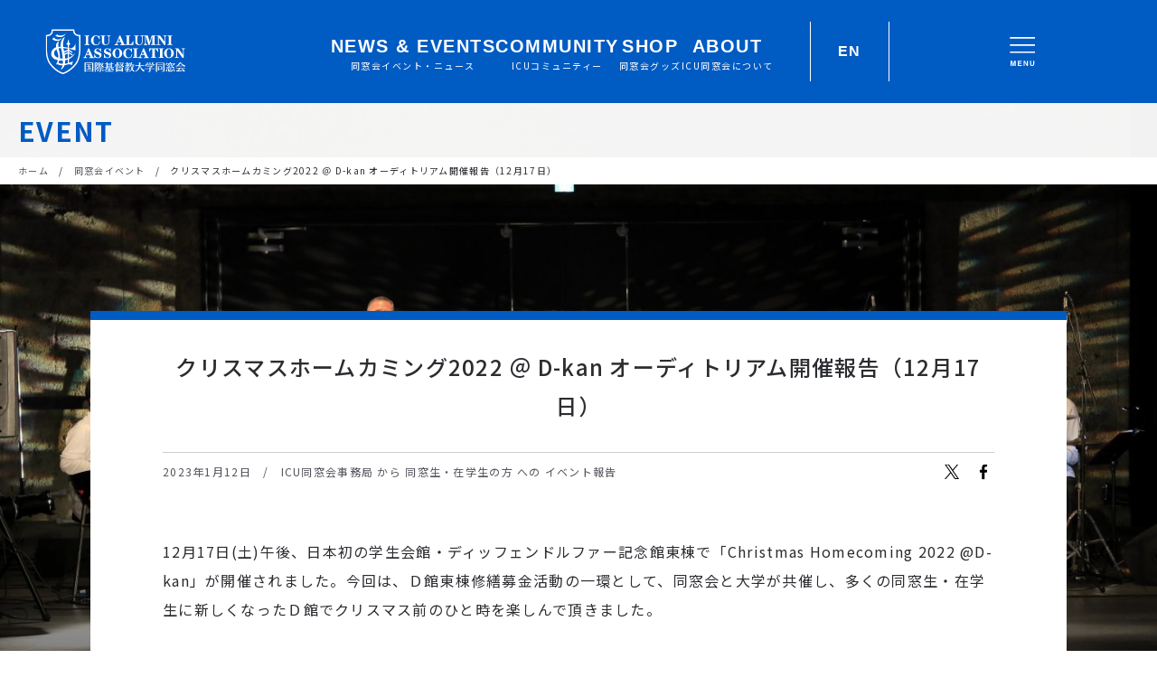

--- FILE ---
content_type: text/html; charset=UTF-8
request_url: https://www.icualumni.com/event/15553
body_size: 13655
content:
<!DOCTYPE html>
<html lang="ja">
<head><style>img.lazy{min-height:1px}</style><link href="https://www.icualumni.com/wp/wp-content/plugins/w3-total-cache/pub/js/lazyload.min.js" as="script">
<!-- Global site tag (gtag.js) - Google Analytics -->
<script async src="https://www.googletagmanager.com/gtag/js?id=G-GWZ3BCE732"></script>
<script>
  window.dataLayer = window.dataLayer || [];
  function gtag(){dataLayer.push(arguments);}
  gtag('js', new Date());
  gtag('config', 'G-GWZ3BCE732');
</script>

    <meta charset="UTF-8">
    <meta name="description" content="12月17日(土)午後、日本初の学生会館・ディッフェンドルファー記念館東棟で「Christmas Homecoming 2022 @D-kan」が開催されました。今回は、Ｄ館東棟修繕募金活動の一環として、同窓会と大学が共 [&hellip;]">
    <meta name="viewport" content="width=device-width, minimum-scale=1.0">
    <meta name="format-detection" content="telephone=no">
    <link rel="apple-touch-icon" sizes="180x180" href="/apple-touch-icon.png">
    <link rel="icon" type="image/png" sizes="32x32" href="/favicon-32x32.png">
    <link rel="icon" type="image/png" sizes="16x16" href="/favicon-16x16.png">
    <link rel="manifest" href="/site.webmanifest">
    <link rel="mask-icon" href="/safari-pinned-tab.svg" color="#5bbad5">
    <meta name="msapplication-TileColor" content="#da532c">
    <meta name="theme-color" content="#ffffff">
    <!-- twitter card -->
          <meta name="twitter:card" content="summary_large_image" />
      <meta name="twitter:site" content="@icualumni" />
      <meta property="og:url" content="https://www.icualumni.com/event/15553" />
      <meta property="og:title" content="クリスマスホームカミング2022 ＠ D-kan オーディトリアム開催報告（12月17日）" />
      <meta property="og:description" content="12月17日(土)午後、日本初の学生会館・ディッフェンドルファー記念館東棟で「Christmas Homecoming 2022 @D-kan」が開催されました。今回は、Ｄ館東棟修繕募金活動の一環として、同窓会と大学が共 [&hellip;]" />
      <meta property="og:image" content="https://www.icualumni.com/wp/wp-content/uploads/2023/01/6_Forty-Two-Years-After_221217_123_original-640x427.jpg" />
        <!-- ========== css ========== -->
    <link href="https://fonts.googleapis.com/css?family=Noto+Sans+JP:300,400,500,700&amp;subset=japanese" rel="stylesheet">
	<link rel="stylesheet" href="https://www.icualumni.com/wp/wp-content/themes/icuaa/static/common/css/style.css?202512221145">
    <!-- ========== /css ========== -->

    <!-- ========== wp_head ========== -->
<title>クリスマスホームカミング2022 ＠ D-kan オーディトリアム開催報告（12月17日） | 同窓会イベント | 国際基督教大学同窓会</title>
<meta name='robots' content='max-image-preview:large' />
	<style>img:is([sizes="auto" i], [sizes^="auto," i]) { contain-intrinsic-size: 3000px 1500px }</style>
	<link rel='stylesheet' id='wp-block-library-css' href='https://www.icualumni.com/wp/wp-includes/css/dist/block-library/style.min.css?ver=6.8.3' type='text/css' media='all' />
<style id='classic-theme-styles-inline-css' type='text/css'>
/*! This file is auto-generated */
.wp-block-button__link{color:#fff;background-color:#32373c;border-radius:9999px;box-shadow:none;text-decoration:none;padding:calc(.667em + 2px) calc(1.333em + 2px);font-size:1.125em}.wp-block-file__button{background:#32373c;color:#fff;text-decoration:none}
</style>
<style id='global-styles-inline-css' type='text/css'>
:root{--wp--preset--aspect-ratio--square: 1;--wp--preset--aspect-ratio--4-3: 4/3;--wp--preset--aspect-ratio--3-4: 3/4;--wp--preset--aspect-ratio--3-2: 3/2;--wp--preset--aspect-ratio--2-3: 2/3;--wp--preset--aspect-ratio--16-9: 16/9;--wp--preset--aspect-ratio--9-16: 9/16;--wp--preset--color--black: #000000;--wp--preset--color--cyan-bluish-gray: #abb8c3;--wp--preset--color--white: #ffffff;--wp--preset--color--pale-pink: #f78da7;--wp--preset--color--vivid-red: #cf2e2e;--wp--preset--color--luminous-vivid-orange: #ff6900;--wp--preset--color--luminous-vivid-amber: #fcb900;--wp--preset--color--light-green-cyan: #7bdcb5;--wp--preset--color--vivid-green-cyan: #00d084;--wp--preset--color--pale-cyan-blue: #8ed1fc;--wp--preset--color--vivid-cyan-blue: #0693e3;--wp--preset--color--vivid-purple: #9b51e0;--wp--preset--gradient--vivid-cyan-blue-to-vivid-purple: linear-gradient(135deg,rgba(6,147,227,1) 0%,rgb(155,81,224) 100%);--wp--preset--gradient--light-green-cyan-to-vivid-green-cyan: linear-gradient(135deg,rgb(122,220,180) 0%,rgb(0,208,130) 100%);--wp--preset--gradient--luminous-vivid-amber-to-luminous-vivid-orange: linear-gradient(135deg,rgba(252,185,0,1) 0%,rgba(255,105,0,1) 100%);--wp--preset--gradient--luminous-vivid-orange-to-vivid-red: linear-gradient(135deg,rgba(255,105,0,1) 0%,rgb(207,46,46) 100%);--wp--preset--gradient--very-light-gray-to-cyan-bluish-gray: linear-gradient(135deg,rgb(238,238,238) 0%,rgb(169,184,195) 100%);--wp--preset--gradient--cool-to-warm-spectrum: linear-gradient(135deg,rgb(74,234,220) 0%,rgb(151,120,209) 20%,rgb(207,42,186) 40%,rgb(238,44,130) 60%,rgb(251,105,98) 80%,rgb(254,248,76) 100%);--wp--preset--gradient--blush-light-purple: linear-gradient(135deg,rgb(255,206,236) 0%,rgb(152,150,240) 100%);--wp--preset--gradient--blush-bordeaux: linear-gradient(135deg,rgb(254,205,165) 0%,rgb(254,45,45) 50%,rgb(107,0,62) 100%);--wp--preset--gradient--luminous-dusk: linear-gradient(135deg,rgb(255,203,112) 0%,rgb(199,81,192) 50%,rgb(65,88,208) 100%);--wp--preset--gradient--pale-ocean: linear-gradient(135deg,rgb(255,245,203) 0%,rgb(182,227,212) 50%,rgb(51,167,181) 100%);--wp--preset--gradient--electric-grass: linear-gradient(135deg,rgb(202,248,128) 0%,rgb(113,206,126) 100%);--wp--preset--gradient--midnight: linear-gradient(135deg,rgb(2,3,129) 0%,rgb(40,116,252) 100%);--wp--preset--font-size--small: 13px;--wp--preset--font-size--medium: 20px;--wp--preset--font-size--large: 36px;--wp--preset--font-size--x-large: 42px;--wp--preset--spacing--20: 0.44rem;--wp--preset--spacing--30: 0.67rem;--wp--preset--spacing--40: 1rem;--wp--preset--spacing--50: 1.5rem;--wp--preset--spacing--60: 2.25rem;--wp--preset--spacing--70: 3.38rem;--wp--preset--spacing--80: 5.06rem;--wp--preset--shadow--natural: 6px 6px 9px rgba(0, 0, 0, 0.2);--wp--preset--shadow--deep: 12px 12px 50px rgba(0, 0, 0, 0.4);--wp--preset--shadow--sharp: 6px 6px 0px rgba(0, 0, 0, 0.2);--wp--preset--shadow--outlined: 6px 6px 0px -3px rgba(255, 255, 255, 1), 6px 6px rgba(0, 0, 0, 1);--wp--preset--shadow--crisp: 6px 6px 0px rgba(0, 0, 0, 1);}:where(.is-layout-flex){gap: 0.5em;}:where(.is-layout-grid){gap: 0.5em;}body .is-layout-flex{display: flex;}.is-layout-flex{flex-wrap: wrap;align-items: center;}.is-layout-flex > :is(*, div){margin: 0;}body .is-layout-grid{display: grid;}.is-layout-grid > :is(*, div){margin: 0;}:where(.wp-block-columns.is-layout-flex){gap: 2em;}:where(.wp-block-columns.is-layout-grid){gap: 2em;}:where(.wp-block-post-template.is-layout-flex){gap: 1.25em;}:where(.wp-block-post-template.is-layout-grid){gap: 1.25em;}.has-black-color{color: var(--wp--preset--color--black) !important;}.has-cyan-bluish-gray-color{color: var(--wp--preset--color--cyan-bluish-gray) !important;}.has-white-color{color: var(--wp--preset--color--white) !important;}.has-pale-pink-color{color: var(--wp--preset--color--pale-pink) !important;}.has-vivid-red-color{color: var(--wp--preset--color--vivid-red) !important;}.has-luminous-vivid-orange-color{color: var(--wp--preset--color--luminous-vivid-orange) !important;}.has-luminous-vivid-amber-color{color: var(--wp--preset--color--luminous-vivid-amber) !important;}.has-light-green-cyan-color{color: var(--wp--preset--color--light-green-cyan) !important;}.has-vivid-green-cyan-color{color: var(--wp--preset--color--vivid-green-cyan) !important;}.has-pale-cyan-blue-color{color: var(--wp--preset--color--pale-cyan-blue) !important;}.has-vivid-cyan-blue-color{color: var(--wp--preset--color--vivid-cyan-blue) !important;}.has-vivid-purple-color{color: var(--wp--preset--color--vivid-purple) !important;}.has-black-background-color{background-color: var(--wp--preset--color--black) !important;}.has-cyan-bluish-gray-background-color{background-color: var(--wp--preset--color--cyan-bluish-gray) !important;}.has-white-background-color{background-color: var(--wp--preset--color--white) !important;}.has-pale-pink-background-color{background-color: var(--wp--preset--color--pale-pink) !important;}.has-vivid-red-background-color{background-color: var(--wp--preset--color--vivid-red) !important;}.has-luminous-vivid-orange-background-color{background-color: var(--wp--preset--color--luminous-vivid-orange) !important;}.has-luminous-vivid-amber-background-color{background-color: var(--wp--preset--color--luminous-vivid-amber) !important;}.has-light-green-cyan-background-color{background-color: var(--wp--preset--color--light-green-cyan) !important;}.has-vivid-green-cyan-background-color{background-color: var(--wp--preset--color--vivid-green-cyan) !important;}.has-pale-cyan-blue-background-color{background-color: var(--wp--preset--color--pale-cyan-blue) !important;}.has-vivid-cyan-blue-background-color{background-color: var(--wp--preset--color--vivid-cyan-blue) !important;}.has-vivid-purple-background-color{background-color: var(--wp--preset--color--vivid-purple) !important;}.has-black-border-color{border-color: var(--wp--preset--color--black) !important;}.has-cyan-bluish-gray-border-color{border-color: var(--wp--preset--color--cyan-bluish-gray) !important;}.has-white-border-color{border-color: var(--wp--preset--color--white) !important;}.has-pale-pink-border-color{border-color: var(--wp--preset--color--pale-pink) !important;}.has-vivid-red-border-color{border-color: var(--wp--preset--color--vivid-red) !important;}.has-luminous-vivid-orange-border-color{border-color: var(--wp--preset--color--luminous-vivid-orange) !important;}.has-luminous-vivid-amber-border-color{border-color: var(--wp--preset--color--luminous-vivid-amber) !important;}.has-light-green-cyan-border-color{border-color: var(--wp--preset--color--light-green-cyan) !important;}.has-vivid-green-cyan-border-color{border-color: var(--wp--preset--color--vivid-green-cyan) !important;}.has-pale-cyan-blue-border-color{border-color: var(--wp--preset--color--pale-cyan-blue) !important;}.has-vivid-cyan-blue-border-color{border-color: var(--wp--preset--color--vivid-cyan-blue) !important;}.has-vivid-purple-border-color{border-color: var(--wp--preset--color--vivid-purple) !important;}.has-vivid-cyan-blue-to-vivid-purple-gradient-background{background: var(--wp--preset--gradient--vivid-cyan-blue-to-vivid-purple) !important;}.has-light-green-cyan-to-vivid-green-cyan-gradient-background{background: var(--wp--preset--gradient--light-green-cyan-to-vivid-green-cyan) !important;}.has-luminous-vivid-amber-to-luminous-vivid-orange-gradient-background{background: var(--wp--preset--gradient--luminous-vivid-amber-to-luminous-vivid-orange) !important;}.has-luminous-vivid-orange-to-vivid-red-gradient-background{background: var(--wp--preset--gradient--luminous-vivid-orange-to-vivid-red) !important;}.has-very-light-gray-to-cyan-bluish-gray-gradient-background{background: var(--wp--preset--gradient--very-light-gray-to-cyan-bluish-gray) !important;}.has-cool-to-warm-spectrum-gradient-background{background: var(--wp--preset--gradient--cool-to-warm-spectrum) !important;}.has-blush-light-purple-gradient-background{background: var(--wp--preset--gradient--blush-light-purple) !important;}.has-blush-bordeaux-gradient-background{background: var(--wp--preset--gradient--blush-bordeaux) !important;}.has-luminous-dusk-gradient-background{background: var(--wp--preset--gradient--luminous-dusk) !important;}.has-pale-ocean-gradient-background{background: var(--wp--preset--gradient--pale-ocean) !important;}.has-electric-grass-gradient-background{background: var(--wp--preset--gradient--electric-grass) !important;}.has-midnight-gradient-background{background: var(--wp--preset--gradient--midnight) !important;}.has-small-font-size{font-size: var(--wp--preset--font-size--small) !important;}.has-medium-font-size{font-size: var(--wp--preset--font-size--medium) !important;}.has-large-font-size{font-size: var(--wp--preset--font-size--large) !important;}.has-x-large-font-size{font-size: var(--wp--preset--font-size--x-large) !important;}
:where(.wp-block-post-template.is-layout-flex){gap: 1.25em;}:where(.wp-block-post-template.is-layout-grid){gap: 1.25em;}
:where(.wp-block-columns.is-layout-flex){gap: 2em;}:where(.wp-block-columns.is-layout-grid){gap: 2em;}
:root :where(.wp-block-pullquote){font-size: 1.5em;line-height: 1.6;}
</style>
<link rel='stylesheet' id='base-item-list-css' href='https://www.icualumni.com/wp/wp-content/plugins/base-item-list/assets/css/base-item-list.css?ver=6.8.3' type='text/css' media='all' />
<link rel='stylesheet' id='contact-form-7-css' href='https://www.icualumni.com/wp/wp-content/plugins/contact-form-7/includes/css/styles.css?ver=6.1.4' type='text/css' media='all' />
<link rel='stylesheet' id='wpt-twitter-feed-css' href='https://www.icualumni.com/wp/wp-content/plugins/wp-to-twitter/css/twitter-feed.css?ver=6.8.3' type='text/css' media='all' />
<link rel='stylesheet' id='UserAccessManagerLoginForm-css' href='https://www.icualumni.com/wp/wp-content/plugins/user-access-manager/assets/css/uamLoginForm.css?ver=2.3.8' type='text/css' media='screen' />
<link rel='stylesheet' id='jquery-ui-smoothness-css' href='https://www.icualumni.com/wp/wp-content/plugins/contact-form-7/includes/js/jquery-ui/themes/smoothness/jquery-ui.min.css?ver=1.12.1' type='text/css' media='screen' />
<script type="text/javascript" src="https://www.icualumni.com/wp/wp-includes/js/jquery/jquery.min.js?ver=3.7.1" id="jquery-core-js"></script>
<script type="text/javascript" src="https://www.icualumni.com/wp/wp-includes/js/jquery/jquery-migrate.min.js?ver=3.4.1" id="jquery-migrate-js"></script>
<link rel="canonical" href="https://www.icualumni.com/event/15553" />
    <!-- ========== /wp_head ========== -->

</head>
<body class="wp-singular event-template-default single single-event postid-15553 wp-theme-icuaa metaslider-plugin">    <div id="wrapper">
        <!-- ========== header ========== -->
        <header class="header">
    <div class="header__sp header-pc-none">
        <h1 class="header__logo">
            <a href="/">
                <svg class="icon icon-logo" role="img">
                    <title>国際基督教大学同窓会</title>
                    <use xlink:href="https://www.icualumni.com/wp/wp-content/themes/icuaa/static/common/img/sprite.svg#logo"></use>
                </svg>
            </a>
        </h1>
        <button class="header__btn">
            <svg class="icon icon-menu_normal" role="img">
                <title>Menu</title>
                <use xlink:href="https://www.icualumni.com/wp/wp-content/themes/icuaa/static/common/img/sprite.svg#menu_normal"></use>
            </svg>
            <svg class="icon icon-menu_close" role="img">
                <title>Close</title>
                <use xlink:href="https://www.icualumni.com/wp/wp-content/themes/icuaa/static/common/img/sprite.svg#menu_close"></use>
            </svg>
        </button>
    </div>
    <div class="header__pc">
        <h1 class="header__logo header-sp-none">
            <a href="/">
                <svg class="icon icon-logo" role="img">
                    <title>国際基督教大学同窓会</title>
                    <use xlink:href="https://www.icualumni.com/wp/wp-content/themes/icuaa/static/common/img/sprite.svg#logo"></use>
                </svg>
            </a>
        </h1>
        <div class="nav-bg"></div>
        <nav class="nav">
            <div class="nav__inner">
                <div class="nav__search-sp header-pc-none">
                    <form action="/">
                        <div class="nav__search-sp-icon">
                            <svg class="icon icon-search" role="img">
                                <title>search</title>
                                <use xlink:href="https://www.icualumni.com/wp/wp-content/themes/icuaa/static/common/img/sprite.svg#search"></use>
                            </svg>
                        </div>
                        <input type="text" name="s" placeholder="検索する" value="">
                    </form>
                </div>
                <ul class="nav__category">
                    <li data-content="news" class="nav__category-item ">
                        <a href="#">
                            <span lang="en">NEWS &amp; EVENTS</span>
                            <span lang="ja">同窓会イベント・ニュース</span>
                        </a>
                        <div class="nav__category-2nd">
                            <div class="nav-content">
                                <div class="nav-content__group">
                                    <p class="nav-content__item-title"><a href="/event/">同窓会イベント</a></p>
                                    <div class="nav-content__subitems">
                                        <p class="nav-content__subitem"><a href="/event-chapter/">支部のイベント</a></p>
                                        <p class="nav-content__subitem"><a href="/event-alumni/">同期会・OB会</a></p>
                                    </div>
                                </div>
                                <div class="nav-content__group nav-content__group--special">
                                    <a href="/interview/">
                                        <p class="nav-content__label">コミュニティー記事</p>
                                        <p class="nav-content__item-title">「今を輝く同窓生たち」</p>
                                    </a>
                                </div>
                                <div class="nav-content__group">
                                    <p class="nav-content__item-title"><a href="/news/">お知らせ・ご連絡</a></p>
                                </div>
                            </div>
                        </div>
                        <button class="nav__category-btn">
                            <svg class="icon icon-menu_normal" role="img">
                                <title>menu</title>
                                <use xlink:href="https://www.icualumni.com/wp/wp-content/themes/icuaa/static/common/img/sprite.svg#menu_normal_2nd"></use>
                            </svg>
                            <svg class="icon icon-menu_close" role="img">
                                <title>close</title>
                                <use xlink:href="https://www.icualumni.com/wp/wp-content/themes/icuaa/static/common/img/sprite.svg#menu_close_2nd"></use>
                            </svg>
                        </button>
                    </li>
                    <li data-content="community" class="nav__category-item ">
                        <a href="#">
                            <span lang="en">COMMUNITY</span>
                            <span lang="ja">ICUコミュニティー</span>
                        </a>
                        <div class="nav__category-2nd">
                            <div class="nav-content">
                                <div class="nav-content__group">
                                    <p class="nav-content__item-title"><a href="/event-archive/">同窓会イベントアーカイブ</a></p>
                                </div>
                                <div class="nav-content__group">
                                    <p class="nav-content__item-title"><a href="/chapters/">同窓会支部</a></p>
                                    <div class="nav-content__subitems">
                                        <p class="nav-content__subitem"><a href="/chapters/all/event-archive/">支部のイベント報告</a></p>
                                        <p class="nav-content__subitem"><a href="/chapters/chapter_notice/">支部連絡にあたってのお願い</a></p>
                                        <p class="nav-content__subitem"><a href="/chapters/chapter_howto/">支部を設立するには</a></p>
                                    </div>
                                </div>
                                <div class="nav-content__group">
                                    <p class="nav-content__item-title"><a href="/alumninews">ICU Alumni News Archive</a></p>
                                </div>
                                <div class="nav-content__group">
                                    <p class="nav-content__item-title"><a href="/from_alumni/">同窓生たちは今</a></p>
                                    <div class="nav-content__subitems">
                                        <p class="nav-content__subitem"><a href="/from_alumni/event-archive/">同期会・OB会報告</a></p>
                                        <p class="nav-content__subitem"><a href="/from_alumni/news/">同窓生からのお知らせ</a></p>
                                        <p class="nav-content__subitem"><a href="/from_alumni/guideline/">「同窓生から」の掲載ルール</a></p>
                                        <p class="nav-content__subitem"><a href="/from_alumni/resources/">同窓生の情報を知るには</a></p>
                                    </div>
                                </div>
                                <div class="nav-content__group">
                                    <p class="nav-content__item-title"><a href="/to_alumni/">同窓会本部より</a></p>
                                    <div class="nav-content__subitems">
                                        <p class="nav-content__subitem"><a href="/to_alumni/alumnihouse/">アラムナイ・ラウンジの利用</a></p>
                                        <p class="nav-content__subitem"><a href="/to_alumni/member_fee/">会費について</a></p>
                                        <p class="nav-content__subitem"><a href="/to_alumni/register/">連絡先・購読変更</a></p>
                                        <p class="nav-content__subitem"><a href="/to_alumni/mailservice/">同窓生用メールサービス</a></p>
                                    </div>
                                </div>
                            </div>
                        </div>
                        <button class="nav__category-btn">
                            <svg class="icon icon-menu_normal" role="img">
                                <title>menu</title>
                                <use xlink:href="https://www.icualumni.com/wp/wp-content/themes/icuaa/static/common/img/sprite.svg#menu_normal_2nd"></use>
                            </svg>
                            <svg class="icon icon-menu_close" role="img">
                                <title>close</title>
                                <use xlink:href="https://www.icualumni.com/wp/wp-content/themes/icuaa/static/common/img/sprite.svg#menu_close_2nd"></use>
                            </svg>
                        </button>
                    </li>
                    <li data-content="shop" class="nav__category-item ">
                        <a href="#">
                            <span lang="en">SHOP</span>
                            <span lang="ja">同窓会グッズ</span>
                        </a>
                        <div class="nav__category-2nd">
                            <div class="nav-content">
                                <div class="nav-content__group">
                                    <p class="nav-content__item-title"><a href="https://shop.icualumni.com/" target="_blank">ICUアラムナイショップ</a></p>
                                </div>
                                <div class="nav-content__group">
                                    <p class="nav-content__item-title"><a href="/gallary-wallpaper/">Campus Photo</a></p>
                                </div>
                            </div>
                        </div>
                        <button class="nav__category-btn">
                            <svg class="icon icon-menu_normal" role="img">
                                <title>menu</title>
                                <use xlink:href="https://www.icualumni.com/wp/wp-content/themes/icuaa/static/common/img/sprite.svg#menu_normal_2nd"></use>
                            </svg>
                            <svg class="icon icon-menu_close" role="img">
                                <title>close</title>
                                <use xlink:href="https://www.icualumni.com/wp/wp-content/themes/icuaa/static/common/img/sprite.svg#menu_close_2nd"></use>
                            </svg>
                        </button>
                    </li>
                    <li data-content="about" class="nav__category-item ">
                        <a href="#">
                            <span lang="en">ABOUT</span>
                            <span lang="ja">ICU同窓会について</span>
                        </a>
                        <div class="nav__category-2nd">
                            <div class="nav-content">
                                <div class="nav-content__group">
                                    <p class="nav-content__item-title"><a href="/overview/">同窓会の概要</a></p>
                                </div>
                                <div class="nav-content__group">
                                    <p class="nav-content__item-title"><a href="/mission/">同窓会のミッション</a></p>
                                </div>
                                <div class="nav-content__group nav-content__group--special">
                                    <a href="/day/">
                                        <p class="nav-content__item-title">DAY賞</p>
                                        <p class="nav-content__label">– Distinguished Alumni of the Year Award</p>
                                    </a>
                                </div>
                                <div class="nav-content__group">
                                    <p class="nav-content__item-title"><a href="/sakura_festival/">桜祭り</a></p>
                                </div>
                                <div class="nav-content__group">
                                    <p class="nav-content__item-title"><a href="/homecoming/">ホームカミング</a></p>
                                </div>
                                <div class="nav-content__group">
                                    <p class="nav-content__item-title"><a href="/liberal_arts_lecture/">リベラルアーツ公開講座</a></p>
                                </div>
                                <div class="nav-content__group">
                                    <p class="nav-content__item-title"><a href="/students/">在学生の方へ</a></p>
                                </div>
                                <div class="nav-content__group">
                                    <p class="nav-content__item-title"><a href="/for-newstudents-j/">新入生の皆様へ</a></p>
                                </div>
                                <div class="nav-content__group">
                                    <p class="nav-content__item-title"><a href="/donation/">大学への支援とつながり</a></p>
                                </div>
                            </div>
                        </div>
                        <button class="nav__category-btn">
                            <svg class="icon icon-menu_normal" role="img">
                                <title>menu</title>
                                <use xlink:href="https://www.icualumni.com/wp/wp-content/themes/icuaa/static/common/img/sprite.svg#menu_normal_2nd"></use>
                            </svg>
                            <svg class="icon icon-menu_close" role="img">
                                <title>close</title>
                                <use xlink:href="https://www.icualumni.com/wp/wp-content/themes/icuaa/static/common/img/sprite.svg#menu_close_2nd"></use>
                            </svg>
                        </button>
                    </li>
                    <li data-content="english" class="header-pc-none">
                        <a href="#">ENGLISH</a>
                        <div class="nav__category-2nd">
                            <div class="nav-content">
                                <div class="nav-content__group">
                                    <p class="nav-content__item-title"><a href="/englishpage-list/">Information Index</a></p>
                                    <div class="nav-content__subitems">
                                        <p class="nav-content__subitem"><a href="/englishpage-list/overview-e/">About ICU Alumni Association</a></p>
                                        <p class="nav-content__subitem"><a href="/englishpage-list/guideline-e/">Alumni Lounge Reservation</a></p>
                                        <p class="nav-content__subitem"><a href="/englishpage-list/member_fee_e/">Membership Fee</a></p>
                                        <p class="nav-content__subitem"><a href="/englishpage-list/for-newstudents-e/">For New Students</a></p>
                                        <p class="nav-content__subitem"><a href="/englishpage-list/chapters-e/">Alumni Chapters</a></p>
                                        <p class="nav-content__subitem"><a href="/englishpage-list/register/">Contact and Subscription Updates</a></p>
                                        <p class="nav-content__subitem"><a href="/englishpage-list/inquiry/">Inquiry Form</a></p>
                                    </div>
                                </div>
                            </div>
                        </div>
                        <button class="nav__category-btn">
                            <svg class="icon icon-menu_normal" role="img">
                                <title>menu</title>
                                <use xlink:href="https://www.icualumni.com/wp/wp-content/themes/icuaa/static/common/img/sprite.svg#menu_normal_2nd"></use>
                            </svg>
                            <svg class="icon icon-menu_close" role="img">
                                <title>close</title>
                                <use xlink:href="https://www.icualumni.com/wp/wp-content/themes/icuaa/static/common/img/sprite.svg#menu_close_2nd"></use>
                            </svg>
                        </button>
                    </li>
                    <li class="header-pc-none"><a href="/to_alumni/register/">連絡先・購読変更</a></li>
                    <li class="header-pc-none"><a href="/to_alumni/alumnihouse/">アラムナイラウンジ</a></li>
                    <li class="header-pc-none"><a href="/inquiry/">お問い合わせ</a></li>
                    <li class="header-pc-none nav__category-to-home"><a href="/">< サイトホームへ戻る</a></li>
                </ul>
            </div>
        </nav>

        <!-- Header Actions -->
        <div class="header__header-actions header-sp-none">
            <div class="header__divider"></div>
            <div class="header__lang-switcher" data-content="english">
                <p class="header__lang-text">EN</p>
            </div>
            <div class="header__divider"></div>
        </div>

        <!-- Burger Menu -->
        <button class="header__burger header-sp-none">
            <div class="header__burger-icon">
                <svg class="icon icon-menu_normal" role="img">
                    <title>Menu</title>
                    <use xlink:href="https://www.icualumni.com/wp/wp-content/themes/icuaa/static/common/img/sprite.svg#menu_normal"></use>
                </svg>
            </div>
        </button>
    </div>
</header>
<!-- ===== PC版検索ボックス ===== -->
<div class="header-search-pc">
    <form action="/">
        <input type="text" name="s" placeholder="検索するキーワードを入力してください" value="">
        <div class="header-search-pc__btn-search">
            <button type="submit">
                <svg class="icon icon-search" role="img">
                    <title>search</title>
                    <use xlink:href="https://www.icualumni.com/wp/wp-content/themes/icuaa/static/common/img/sprite.svg#search"></use>
                </svg>
            </button>
        </div>
        <div class="header-search-pc__btn-close-search">
            <button type="button">
                <svg class="icon icon-menu_close" role="img">
                    <title>Close</title>
                    <use xlink:href="https://www.icualumni.com/wp/wp-content/themes/icuaa/static/common/img/sprite.svg#menu_close_2nd"></use>
                </svg>
            </button>
        </div>
    </form>
</div>
<div class="header-search-pc__bg"></div>
<!-- ===== /PC版検索ボックス ===== -->

<!-- ===== PC版ヘッダスライドメニュー ===== -->
<div class="slide-menu-overlay"></div>
<div class="slide-menu slide-menu--hidden">

    <!-- Header -->
    <div class="slide-menu__header">
        <!-- Menu Navigation -->
        <nav class="slide-menu__nav">
            <div class="slide-menu__nav-item slide-menu__nav-item--active" data-content="news">
                <p class="slide-menu__nav-title">NEWS &amp; EVENTS</p>
                <p class="slide-menu__nav-subtitle">同窓会イベント・ニュース</p>
            </div>
            <div class="slide-menu__nav-item" data-content="community">
                <p class="slide-menu__nav-title">COMMUNITY</p>
                <p class="slide-menu__nav-subtitle">ICUコミュニティー</p>
            </div>
            <div class="slide-menu__nav-item" data-content="shop">
                <p class="slide-menu__nav-title">SHOP</p>
                <p class="slide-menu__nav-subtitle">同窓会グッズ</p>
            </div>
            <div class="slide-menu__nav-item" data-content="about">
                <p class="slide-menu__nav-title">ABOUT</p>
                <p class="slide-menu__nav-subtitle">ICU同窓会について</p>
            </div>
        </nav>

        <!-- Header Actions -->
        <div class="slide-menu__header-actions">
            <div class="slide-menu__divider"></div>
            <div class="slide-menu__lang-switcher" data-content="english">
                <p class="slide-menu__lang-text">EN</p>
            </div>
            <div class="slide-menu__divider"></div>
        </div>

        <!-- Burger Menu -->
        <button class="slide-menu__burger">
            <div class="slide-menu__burger-icon">
                <svg class="icon icon-menu_normal" role="img">
                    <title>Menu</title>
                    <use xlink:href="https://www.icualumni.com/wp/wp-content/themes/icuaa/static/common/img/sprite.svg#menu_normal"></use>
                </svg>
            </div>
        </button>
    </div>

    <!-- Inside Button -->
    <button class="slide-menu__inside-button">
        <div class="slide-menu__arrow-icon">
            <svg class="icon icon-arrow" role="img">
                <title>Menu</title>
                <use xlink:href="https://www.icualumni.com/wp/wp-content/themes/icuaa/static/common/img/sprite.svg#menu_close_2nd"></use>
            </svg>
        </div>
    </button>

    <!-- Contents Menu - NEWS -->
    <section class="slide-menu__content slide-menu__content--active" data-content-id="news">
        <div class="slide-menu__content-title">
            <h2 class="slide-menu__title">同窓会イベント・ニュース</h2>
            <p class="slide-menu__subtitle">NEWS &amp; EVENTS</p>
        </div>
        <div class="slide-menu__content-divider">
            <div class="slide-menu__content-divider-line"></div>
        </div>
        <div class="slide-menu__content-list">
            <div class="slide-menu__content-group">
                <p class="slide-menu__content-item-title"><a href="/event/">同窓会イベント</a></p>
                <div class="slide-menu__content-subitems">
                    <p class="slide-menu__content-subitem"><a href="/event-chapter/">支部のイベント</a></p>
                    <p class="slide-menu__content-subitem"><a href="/event-alumni/">同期会・OB会</a></p>
                </div>
            </div>
            <div class="slide-menu__content-group slide-menu__content-group--special">
                <a href="/interview/">
                    <p class="slide-menu__content-label">コミュニティー記事</p>
                    <p class="slide-menu__content-item-title">「今を輝く同窓生たち」</p>
                </a>
            </div>
            <div class="slide-menu__content-group">
                <p class="slide-menu__content-item-title"><a href="/news/">お知らせ・ご連絡</a></p>
            </div>
        </div>
    </section>

    <!-- Contents Menu - COMMUNITY -->
    <section class="slide-menu__content" data-content-id="community">
        <div class="slide-menu__content-title">
            <h2 class="slide-menu__title">ICUコミュニティー</h2>
            <p class="slide-menu__subtitle">COMMUNITY</p>
        </div>
        <div class="slide-menu__content-divider">
            <div class="slide-menu__content-divider-line"></div>
        </div>
        <div class="slide-menu__content-list">
            <div class="slide-menu__content-group">
                <p class="slide-menu__content-item-title"><a href="/event-archive/">同窓会イベントアーカイブ</a></p>
            </div>
            <div class="slide-menu__content-group">
                <p class="slide-menu__content-item-title"><a href="/chapters/">同窓会支部</a></p>
                <div class="slide-menu__content-subitems">
                    <p class="slide-menu__content-subitem"><a href="/chapters/all/event-archive/">支部のイベント報告</a></p>
                    <p class="slide-menu__content-subitem"><a href="/chapters/chapter_notice/">支部連絡にあたってのお願い</a></p>
                    <p class="slide-menu__content-subitem"><a href="/chapters/chapter_howto/">支部を設立するには</a></p>
                </div>
            </div>
            <div class="slide-menu__content-group">
                <p class="slide-menu__content-item-title"><a href="/alumninews">ICU Alumni News Archive</a></p>
            </div>
            <div class="slide-menu__content-group">
                <p class="slide-menu__content-item-title"><a href="/from_alumni/">同窓生たちは今</a></p>
                <div class="slide-menu__content-subitems">
                    <p class="slide-menu__content-subitem"><a href="/from_alumni/event-archive/">同期会・OB会報告</a></p>
                    <p class="slide-menu__content-subitem"><a href="/from_alumni/news/">同窓生からのお知らせ</a></p>
                    <p class="slide-menu__content-subitem"><a href="/from_alumni/guideline/">「同窓生から」の掲載ルール</a></p>
                    <p class="slide-menu__content-subitem"><a href="/from_alumni/resources/">同窓生の情報を知るには</a></p>
                </div>
            </div>
            <div class="slide-menu__content-group">
                <p class="slide-menu__content-item-title"><a href="/to_alumni/">同窓会本部より</a></p>
                <div class="slide-menu__content-subitems">
                    <p class="slide-menu__content-subitem"><a href="/to_alumni/alumnihouse/">アラムナイ・ラウンジの利用</a></p>
                    <p class="slide-menu__content-subitem"><a href="/to_alumni/member_fee/">会費について</a></p>
                    <p class="slide-menu__content-subitem"><a href="/to_alumni/register/">連絡先・購読変更</a></p>
                    <p class="slide-menu__content-subitem"><a href="/to_alumni/mailservice/">同窓生用メールサービス</a></p>
                </div>
            </div>
        </div>
    </section>

    <!-- Contents Menu - SHOP -->
    <section class="slide-menu__content" data-content-id="shop">
        <div class="slide-menu__content-title">
            <h2 class="slide-menu__title">同窓会グッズ</h2>
            <p class="slide-menu__subtitle">SHOP</p>
        </div>
        <div class="slide-menu__content-divider">
            <div class="slide-menu__content-divider-line"></div>
        </div>
        <div class="slide-menu__content-list">
            <div class="slide-menu__content-group">
                <p class="slide-menu__content-item-title"><a href="https://shop.icualumni.com/" target="_blank">ICUアラムナイショップ</a></p>
            </div>
            <div class="slide-menu__content-group">
                <p class="slide-menu__content-item-title"><a href="/gallary-wallpaper/">Campus Photo</a></p>
            </div>
        </div>
    </section>

    <!-- Contents Menu - ABOUT -->
    <section class="slide-menu__content" data-content-id="about">
        <div class="slide-menu__content-title">
            <h2 class="slide-menu__title">ICU同窓会について</h2>
            <p class="slide-menu__subtitle">ABOUT</p>
        </div>
        <div class="slide-menu__content-divider">
            <div class="slide-menu__content-divider-line"></div>
        </div>
        <div class="slide-menu__content-list">
            <div class="slide-menu__content-group">
                <p class="slide-menu__content-item-title"><a href="/overview/">同窓会の概要</a></p>
            </div>
            <div class="slide-menu__content-group">
                <p class="slide-menu__content-item-title"><a href="/mission/">同窓会のミッション</a></p>
            </div>
            <div class="slide-menu__content-group slide-menu__content-group--special">
                <a href="/day/">
                    <p class="slide-menu__content-item-title">DAY賞</p>
                    <p class="slide-menu__content-label">– Distinguished Alumni of the Year Award</p>
                </a>
            </div>
            <div class="slide-menu__content-group">
                <p class="slide-menu__content-item-title"><a href="/sakura_festival/">桜祭り</a></p>
            </div>
            <div class="slide-menu__content-group">
                <p class="slide-menu__content-item-title"><a href="/homecoming/">ホームカミング</a></p>
            </div>
            <div class="slide-menu__content-group">
                <p class="slide-menu__content-item-title"><a href="/liberal_arts_lecture/">リベラルアーツ公開講座</a></p>
            </div>
            <div class="slide-menu__content-group">
                <p class="slide-menu__content-item-title"><a href="/students/">在学生の方へ</a></p>
            </div>
            <div class="slide-menu__content-group">
                <p class="slide-menu__content-item-title"><a href="/for-newstudents-j/">新入生の皆様へ</a></p>
            </div>
            <div class="slide-menu__content-group">
                <p class="slide-menu__content-item-title"><a href="/donation/">大学への支援とつながり</a></p>
            </div>
        </div>
    </section>

    <!-- Contents Menu - ENGLISH -->
    <section class="slide-menu__content" data-content-id="english">
        <div class="slide-menu__content-title">
            <h2 class="slide-menu__title">ENGLISH</h2>
        </div>
        <div class="slide-menu__content-divider">
            <div class="slide-menu__content-divider-line"></div>
        </div>
        <div class="slide-menu__content-list">
            <div class="slide-menu__content-group">
                <p class="slide-menu__content-item-title"><a href="/englishpage-list/">Information Index</a></p>
                <div class="slide-menu__content-subitems">
                    <p class="slide-menu__content-subitem"><a href="/englishpage-list/overview-e/">About ICU Alumni Association</a></p>
                    <p class="slide-menu__content-subitem"><a href="/englishpage-list/guideline-e/">Alumni Lounge Reservation</a></p>
                    <p class="slide-menu__content-subitem"><a href="/englishpage-list/member_fee_e/">Membership Fee</a></p>
                    <p class="slide-menu__content-subitem"><a href="/englishpage-list/for-newstudents-e/">For New Students</a></p>
                    <p class="slide-menu__content-subitem"><a href="/englishpage-list/chapters-e/">Alumni Chapters</a></p>
                    <p class="slide-menu__content-subitem"><a href="/englishpage-list/register/">Contact and Subscription Updates</a></p>
                    <p class="slide-menu__content-subitem"><a href="/englishpage-list/inquiry/">Inquiry Form</a></p>
                </div>
            </div>
        </div>
    </section>
</div>
<!-- ===== /PC版ヘッダスライドメニュー ===== -->

<!-- ===== PC版サイトマップメニュー ===== -->
<div class="sitemap-menu">
    <!-- Header -->
    <div class="sitemap-menu__header">
        <a href="/" class="sitemap-menu__logo">
            <svg class="icon icon-logo" role="img">
                <title>国際基督教大学同窓会</title>
                <use xlink:href="https://www.icualumni.com/wp/wp-content/themes/icuaa/static/common/img/sprite.svg#logo"></use>
            </svg>
        </a>

        <div class="sitemap-menu__header-actions">
            <button class="sitemap-menu__search-icon" aria-label="検索">
                <svg class="icon icon-search" role="img">
                    <title>search</title>
                    <use xlink:href="https://www.icualumni.com/wp/wp-content/themes/icuaa/static/common/img/sprite.svg#search"></use>
                </svg>
            </button>
            <div class="sitemap-menu__divider-line"></div>
        </div>

        <button class="sitemap-menu__burger" aria-label="メニューを閉じる">
            <div class="sitemap-menu__burger-icon">
                <svg class="icon icon-menu_close" role="img">
                    <title>Close</title>
                    <use xlink:href="https://www.icualumni.com/wp/wp-content/themes/icuaa/static/common/img/sprite.svg#menu_close"></use>
                </svg>
            </div>
        </button>
    </div>

    <!-- Main Content Area -->
    <div class="sitemap-menu__main">
        <div class="sitemap-menu__content">

            <!-- Back Link -->
            <a href="/" class="sitemap-menu__back-link">&lt; サイトホームへ戻る</a>

            <!-- Sitemap Grid -->
            <div class="sitemap-menu__grid">
                <!-- NEWS & EVENTS -->
                <div class="sitemap-menu__column">
                    <div class="sitemap-menu__column-title">
                        <p class="sitemap-menu__column-title-en">NEWS &amp; EVENTS</p>
                        <p class="sitemap-menu__column-title-ja">同窓会イベント・ニュース</p>
                    </div>
                    <div class="sitemap-menu__divider">
                        <div class="sitemap-menu__divider-line"></div>
                    </div>
                    <nav class="sitemap-menu__list">
                        <a href="/events/" class="sitemap-menu__list-item">同窓会イベント</a>
                        <a href="/interview/" class="sitemap-menu__list-item sitemap-menu__list-item--special">
                            <span class="sitemap-menu__list-sublabel">コミュニティー記事</span>
                            <span>「今を輝く同窓生たち」</span>
                        </a>
                        <a href="/news/" class="sitemap-menu__list-item">お知らせ・ご連絡</a>
                    </nav>
                </div>

                <!-- COMMUNITY -->
                <div class="sitemap-menu__column">
                    <div class="sitemap-menu__column-title">
                        <p class="sitemap-menu__column-title-en">COMMUNITY</p>
                        <p class="sitemap-menu__column-title-ja">ICUコミュニティー</p>
                    </div>
                    <div class="sitemap-menu__divider">
                        <div class="sitemap-menu__divider-line"></div>
                    </div>
                    <nav class="sitemap-menu__list">
                        <a href="/event-archive/" class="sitemap-menu__list-item">同窓会イベントアーカイブ</a>
                        <a href="/chapters/" class="sitemap-menu__list-item">同窓会支部</a>
                        <a href="/alumninews/" class="sitemap-menu__list-item">ICU Alumni News Archive</a>
                        <a href="/from_alumni/" class="sitemap-menu__list-item">同窓生たちは今</a>
                        <a href="/to_alumni/" class="sitemap-menu__list-item">同窓会本部より</a>
                    </nav>
                </div>

                <!-- SHOP -->
                <div class="sitemap-menu__column">
                    <div class="sitemap-menu__column-title">
                        <p class="sitemap-menu__column-title-en">SHOP</p>
                        <p class="sitemap-menu__column-title-ja">同窓会グッズ</p>
                    </div>
                    <div class="sitemap-menu__divider">
                        <div class="sitemap-menu__divider-line"></div>
                    </div>
                    <nav class="sitemap-menu__list">
                        <a href="https://shop.icualumni.com/" target="_blank" class="sitemap-menu__list-item">ICUアラムナイショップ</a>
                        <a href="/gallary-wallpaper/" class="sitemap-menu__list-item">Campus Photo</a>
                    </nav>
                </div>

                <!-- ABOUT -->
                <div class="sitemap-menu__column">
                    <div class="sitemap-menu__column-title">
                        <p class="sitemap-menu__column-title-en">ABOUT</p>
                        <p class="sitemap-menu__column-title-ja">ICU同窓会について</p>
                    </div>
                    <div class="sitemap-menu__divider">
                        <div class="sitemap-menu__divider-line"></div>
                    </div>
                    <nav class="sitemap-menu__list">
                        <a href="/overview/" class="sitemap-menu__list-item">同窓会の概要</a>
                        <a href="/mission/" class="sitemap-menu__list-item">同窓会のミッション</a>
                        <a href="/day/" class="sitemap-menu__list-item sitemap-menu__list-item--special">
                            <span>DAY賞</span>
                            <span class="sitemap-menu__list-sublabel">– Distinguished Alumni of the Year Award</span>
                        </a>
                        <a href="/sakura_festival/" class="sitemap-menu__list-item">桜祭り</a>
                        <a href="/homecoming/" class="sitemap-menu__list-item">ホームカミング</a>
                        <a href="/liberal_arts_lecture/" class="sitemap-menu__list-item">リベラルアーツ公開講座</a>
                        <a href="/students/" class="sitemap-menu__list-item">在学生の方へ</a>
                        <a href="/for-newstudents-j/" class="sitemap-menu__list-item">新入生の皆様へ</a>
                        <a href="/donation/" class="sitemap-menu__list-item">大学への支援とつながり</a>
                    </nav>
                </div>
            </div>

            <!-- ENGLISH Section -->
            <div class="sitemap-menu__english">
                <div class="sitemap-menu__column-title">
                    <p class="sitemap-menu__column-title-en">ENGLISH</p>
                </div>
                <div class="sitemap-menu__divider">
                    <div class="sitemap-menu__divider-line"></div>
                </div>
                <nav class="sitemap-menu__list">
                    <a href="/englishpage-list/" class="sitemap-menu__list-item">Information Index</a>
                </nav>
            </div>
        </div>

        <!-- Vertical Sitemap Text -->
        <div class="sitemap-menu__vertical-text">サイトマップ</div>
    </div>

    <!-- Footer -->
    <div class="sitemap-menu__footer">
        <div class="sitemap-menu__footer-top">
            <!-- Address -->
            <div class="sitemap-menu__address">
                <div class="sitemap-menu__address-header">
                    <p class="paragraph large">国際基督教大学同窓会事務局</p>
                    <!-- SNS -->
                    <div class="sitemap-menu__sns">
                        <a href="https://www.instagram.com/icualumni/" target="_blank" rel="noopener noreferrer"
                            class="sitemap-menu__sns-icon"
                            aria-label="Instagram">
                            <svg class="icon icon-instagram" role="img">
                                <title>Facebook</title>
                                <use xlink:href="https://www.icualumni.com/wp/wp-content/themes/icuaa/static/common/img/sprite.svg#instagram"></use>
                            </svg>
                        </a>
                        <a href="https://twitter.com/icualumni" target="_blank" rel="noopener noreferrer"
                            class="sitemap-menu__sns-icon"
                            aria-label="X (Twitter)">
                            <svg class="icon icon-twitter" role="img">
                                <title>X Formerly Twitter</title>
                                <use xlink:href="/wp/wp-content/themes/icuaa/static/common/img/sprite.svg#twitter"></use>
                            </svg>
                        </a>
                        <a href="https://www.facebook.com/icualumni" target="_blank" rel="noopener noreferrer"
                            class="sitemap-menu__sns-icon"
                            aria-label="Facebook">
                            <svg class="icon icon-facebook" role="img">
                                <title>Facebook</title>
                                <use xlink:href="https://www.icualumni.com/wp/wp-content/themes/icuaa/static/common/img/sprite.svg#facebook"></use>
                            </svg>
                        </a>
                    </div>
                </div>
                <div class="address-spec">
                    <p class="paragraph small">
                        〒181-8585　東京都三鷹市大沢3-10-2　国際基督教大学 アラムナイハウス2F（<a
                            href="/overview/office/" class="sitemap-menu__link">地図</a>）　　TEL：0422-33-3320　　Email：<a
                            href="mailto:icualumni.office@icu.ac.jp" class="sitemap-menu__link"><span class="atmark">icualumni.office</span>icu.ac.jp</a>
                    </p>
                    <p class="sitemap-menu__address-text">
                        営業時間：月曜日～金曜日 10:00-11:45, 12:45-17:00
                        <span class="sitemap-menu__separator"></span>
                        <a href="/overview/office/" class="link">事務局アクセス・業務日カレンダー</a>
                        <span class="sitemap-menu__separator"></span>
                        <a href="/privacy/" class="link">プライバシーポリシー</a>
                        <span class="sitemap-menu__separator"></span>
                        <a href="/agreement/" class="link">サイト利用規約</a>
                    </p>

                    <!-- ICU Links -->
                    <div class="sitemap-menu__icu-links">
                        <div class="sitemap-menu__icu-links-divider">
                            <div class="sitemap-menu__icu-links-line"></div>
                        </div>
                        <nav class="sitemap-menu__icu-links-list">
                            <a href="https://www.icu.ac.jp/" target="_blank" rel="noopener noreferrer"
                                class="sitemap-menu__icu-links-item">
                                <span class="sitemap-menu__icu-links-text">国際基督教大学</span>
                                <svg class="icon icon-blank" role="img">
                                    <title>別ウインドウが開きます</title>
                                    <use xlink:href="https://www.icualumni.com/wp/wp-content/themes/icuaa/static/common/img/sprite.svg#blank"></use>
                                </svg>
                            </a>
                            <div class="sitemap-menu__separator"></div>
                            <a href="https://www.icu.ac.jp/foi/" target="_blank" rel="noopener noreferrer"
                                class="sitemap-menu__icu-links-item">
                                <span class="sitemap-menu__icu-links-text">ICU Advancement Office(FOI)</span>
                                <svg class="icon icon-blank" role="img">
                                    <title>別ウインドウが開きます</title>
                                    <use xlink:href="https://www.icualumni.com/wp/wp-content/themes/icuaa/static/common/img/sprite.svg#blank"></use>
                                </svg>
                            </a>
                            <div class="sitemap-menu__separator"></div>
                            <a href="https://icu-church.com/" target="_blank" rel="noopener noreferrer"
                                class="sitemap-menu__icu-links-item">
                                <span class="sitemap-menu__icu-links-text">ICU教会</span>
                                <svg class="icon icon-blank" role="img">
                                    <title>別ウインドウが開きます</title>
                                    <use xlink:href="https://www.icualumni.com/wp/wp-content/themes/icuaa/static/common/img/sprite.svg#blank"></use>
                                </svg>

                            </a>
                            <div class="sitemap-menu__separator"></div>
                            <a href="https://www.jicuf.org/" target="_blank" rel="noopener noreferrer"
                                class="sitemap-menu__icu-links-item">
                                <span class="sitemap-menu__icu-links-text">日本国際基督教大学財団(JICUF)</span>
                                <svg class="icon icon-blank" role="img">
                                    <title>別ウインドウが開きます</title>
                                    <use xlink:href="https://www.icualumni.com/wp/wp-content/themes/icuaa/static/common/img/sprite.svg#blank"></use>
                                </svg>
                            </a>
                        </nav>
                    </div>
                </div>
            </div>

            <!-- Buttons -->
            <div class="sitemap-menu__buttons">
                <a href="/to_alumni/register/" class="btn-secondary">連絡先・購読変更</a>
                <a href="/to_alumni/alumnihouse/" class="btn-secondary">アラムナイラウンジ</a>
                <a href="/inquiry/" class="btn-secondary">お問い合わせ</a>
            </div>

        </div>
    </div>
</div>
<!-- ===== /PC版サイトマップメニュー ===== -->        <!-- ========== /header ========== -->

        <!-- ========== contents ========== -->
        <main>
            <article class="contents"><!-- 左右の罫線表示 contents--list:PC版コンテンツ領域の左右余白を40pxにするために使用 -->
                <div class="contents__bg"><div class="contents__bg-inner">
                        <!-- アイキャッチ画像 or 投稿内の1つ目の画像を表示（要確認） -->
                        <img width="2560" height="1707" src="data:image/svg+xml,%3Csvg%20xmlns='http://www.w3.org/2000/svg'%20viewBox='0%200%202560%201707'%3E%3C/svg%3E" data-src="https://www.icualumni.com/wp/wp-content/uploads/2023/01/6_Forty-Two-Years-After_221217_123_original-scaled.jpg" class="object-fit-img wp-post-image lazy" alt="" decoding="async" data-srcset="https://www.icualumni.com/wp/wp-content/uploads/2023/01/6_Forty-Two-Years-After_221217_123_original-scaled.jpg 2560w, https://www.icualumni.com/wp/wp-content/uploads/2023/01/6_Forty-Two-Years-After_221217_123_original-320x213.jpg 320w, https://www.icualumni.com/wp/wp-content/uploads/2023/01/6_Forty-Two-Years-After_221217_123_original-640x427.jpg 640w, https://www.icualumni.com/wp/wp-content/uploads/2023/01/6_Forty-Two-Years-After_221217_123_original-768x512.jpg 768w, https://www.icualumni.com/wp/wp-content/uploads/2023/01/6_Forty-Two-Years-After_221217_123_original-1536x1024.jpg 1536w, https://www.icualumni.com/wp/wp-content/uploads/2023/01/6_Forty-Two-Years-After_221217_123_original-2048x1365.jpg 2048w" data-sizes="auto, (max-width: 2560px) 100vw, 2560px" /></div>
                </div>                <div class="contents__category"><div class="contents__category-inner center-1400">
                        EVENT
                    </div></div>
                <div class="contents__directory-link sp-none"><div class="contents__directory-link-inner center-1400">
                        <a href="/">ホーム</a>　/　<a href="/event/">同窓会イベント</a>　/　クリスマスホームカミング2022 ＠ D-kan オーディトリアム開催報告（12月17日）                    </div></div>
                <div class="contents__inner center-1080"><!-- contents__inner:青い罫線や左右余白の確保  wrapper:真ん中寄せレイアウト枠-->
                    <header class="contents__header contents__header--sp-left">
                        <div class="contents__header-inner">
                            <!-- ページタイトル（1段落+1行）-->
                            <p></p>
                            <h1>クリスマスホームカミング2022 ＠ D-kan オーディトリアム開催報告（12月17日）</h1>
                        </div>
                    </header>
                    <div class="article-meta">
                        <div class="article-meta__date-category">
                            <div class="article-meta__date">2023年1月12日</div>
                            <div class="article-meta__category">ICU同窓会事務局 から 同窓生・在学生の方 への イベント報告</div>
                                                    </div>
                        <div class="sns-links">
                            <a href="https://twitter.com/share?url=https%3A%2F%2Fwww.icualumni.com%2Fevent%2F15553&text=%E3%82%AF%E3%83%AA%E3%82%B9%E3%83%9E%E3%82%B9%E3%83%9B%E3%83%BC%E3%83%A0%E3%82%AB%E3%83%9F%E3%83%B3%E3%82%B02022+%EF%BC%A0+D-kan+%E3%82%AA%E3%83%BC%E3%83%87%E3%82%A3%E3%83%88%E3%83%AA%E3%82%A2%E3%83%A0%E9%96%8B%E5%82%AC%E5%A0%B1%E5%91%8A%EF%BC%8812%E6%9C%8817%E6%97%A5%EF%BC%89"
                               onClick="window.open(this.href,
                                'tweetwindow',
                                'width=550, height=450, personalbar=0, toolbar=0, scrollbars=1, resizable=1'
                                ); return false;" class="sns-links__item--twitter">
                                <svg class="icon icon-twitter" role="img">
                                    <title>X Formerly Twitter</title>
                                    <use xlink:href="https://www.icualumni.com/wp/wp-content/themes/icuaa/static/common/img/sprite.svg#twitter"></use>
                                </svg>
                            </a>
                            <a href="http://www.facebook.com/sharer.php?u=https%3A%2F%2Fwww.icualumni.com%2Fevent%2F15553"
                               onClick="window.open(this.href,
                                'sharewindow',
                                'width=550, height=450, personalbar=0, toolbar=0, scrollbars=1, resizable=!'
                                ); return false;" class="sns-links__item--facebook">
                                <svg class="icon icon-facebook" role="img">
                                    <title>Facebook</title>
                                    <use xlink:href="https://www.icualumni.com/wp/wp-content/themes/icuaa/static/common/img/sprite.svg#facebook"></use>
                                </svg>
                            </a>
                        </div>
                    </div>
                    <div class="contents__content entry-content">
                        <!-- ===== 記事本体 ===== -->
                        <p>12月17日(土)午後、日本初の学生会館・ディッフェンドルファー記念館東棟で「Christmas Homecoming 2022 @D-kan」が開催されました。今回は、Ｄ館東棟修繕募金活動の一環として、同窓会と大学が共催し、多くの同窓生・在学生に新しくなったＤ館でクリスマス前のひと時を楽しんで頂きました。</p>
<p>観覧希望者数は計163名（内、来場して参加の同窓生85名、在学生16名。申込者数は各々92名、24名。ライブ配信事前申込62名。）でした。D館東棟修繕募金には当日の会場設置の募金箱や観覧希望者の他、出演者・出展者からのご寄付を含め、1,659,131円のご寄付を頂きました。実行委員会は24期～62期までの同窓生14名と大学関係部署の職員で構成され、2022年8月より始動していました。</p>
<p>ステージでは5組の同窓生バンド・団体と在学生と同窓生で結成されるアカペラグループ「8Law」がパフォーマンスを披露し、フォイヤーには同窓生2名がイラスト等の作品を出展。</p>
<p>ステージの運営においては、在学生の照明委員会と音響集団にご協力いただき、同窓生の実行委員会メンバーと共に支えました。</p>
<p>この日は同窓生の多くにとってリニューアル後のD館（旧D）へは初めての入館となりました。ヴォーリズの意匠を残し、懐かしい面影を残しながらも綺麗にリノベーションされたD館。オーディトリアムやフォイヤーの他、ラウンジや控室となった部室が「かつての学生」たちで終日賑わいました。</p>
<p>ご支援、ご協力を頂きました皆様、誠にありがとうございました。</p>
<p>このホームカミングの開催報告は来年春のAlumni Newsにも掲載されます。</p>
<p>文：川島美菜（ID14）<br />
<a href="https://www.icualumni.com/wp/wp-content/uploads/2023/01/6_Forty-Two-Years-After_221217_123_original-scaled.jpg"><img fetchpriority="high" decoding="async" class="alignnone size-large wp-image-15566 lazy" src="data:image/svg+xml,%3Csvg%20xmlns='http://www.w3.org/2000/svg'%20viewBox='0%200%20640%20427'%3E%3C/svg%3E" data-src="https://www.icualumni.com/wp/wp-content/uploads/2023/01/6_Forty-Two-Years-After_221217_123_original-640x427.jpg" alt="" width="640" height="427" data-srcset="https://www.icualumni.com/wp/wp-content/uploads/2023/01/6_Forty-Two-Years-After_221217_123_original-640x427.jpg 640w, https://www.icualumni.com/wp/wp-content/uploads/2023/01/6_Forty-Two-Years-After_221217_123_original-320x213.jpg 320w, https://www.icualumni.com/wp/wp-content/uploads/2023/01/6_Forty-Two-Years-After_221217_123_original-768x512.jpg 768w, https://www.icualumni.com/wp/wp-content/uploads/2023/01/6_Forty-Two-Years-After_221217_123_original-1536x1024.jpg 1536w, https://www.icualumni.com/wp/wp-content/uploads/2023/01/6_Forty-Two-Years-After_221217_123_original-2048x1365.jpg 2048w" data-sizes="(max-width: 640px) 100vw, 640px" /></a><br />
↑　Forty-Two Years After</p>
<p><a href="https://www.icualumni.com/wp/wp-content/uploads/2023/01/7_MELODY-UNION-87-94_221217_122_original-scaled.jpg"><img decoding="async" class="alignnone size-large wp-image-15555 lazy" src="data:image/svg+xml,%3Csvg%20xmlns='http://www.w3.org/2000/svg'%20viewBox='0%200%20640%20427'%3E%3C/svg%3E" data-src="https://www.icualumni.com/wp/wp-content/uploads/2023/01/7_MELODY-UNION-87-94_221217_122_original-640x427.jpg" alt="" width="640" height="427" data-srcset="https://www.icualumni.com/wp/wp-content/uploads/2023/01/7_MELODY-UNION-87-94_221217_122_original-640x427.jpg 640w, https://www.icualumni.com/wp/wp-content/uploads/2023/01/7_MELODY-UNION-87-94_221217_122_original-320x213.jpg 320w, https://www.icualumni.com/wp/wp-content/uploads/2023/01/7_MELODY-UNION-87-94_221217_122_original-768x512.jpg 768w, https://www.icualumni.com/wp/wp-content/uploads/2023/01/7_MELODY-UNION-87-94_221217_122_original-1536x1024.jpg 1536w, https://www.icualumni.com/wp/wp-content/uploads/2023/01/7_MELODY-UNION-87-94_221217_122_original-2048x1365.jpg 2048w" data-sizes="(max-width: 640px) 100vw, 640px" /></a><br />
↑　MELODY UNION<br />
<a href="https://www.icualumni.com/wp/wp-content/uploads/2023/01/1_Bell-Cuore_221217_107_original-scaled.jpg"><img decoding="async" class="alignnone size-large wp-image-15556 lazy" src="data:image/svg+xml,%3Csvg%20xmlns='http://www.w3.org/2000/svg'%20viewBox='0%200%20640%20427'%3E%3C/svg%3E" data-src="https://www.icualumni.com/wp/wp-content/uploads/2023/01/1_Bell-Cuore_221217_107_original-640x427.jpg" alt="" width="640" height="427" data-srcset="https://www.icualumni.com/wp/wp-content/uploads/2023/01/1_Bell-Cuore_221217_107_original-640x427.jpg 640w, https://www.icualumni.com/wp/wp-content/uploads/2023/01/1_Bell-Cuore_221217_107_original-320x213.jpg 320w, https://www.icualumni.com/wp/wp-content/uploads/2023/01/1_Bell-Cuore_221217_107_original-768x512.jpg 768w, https://www.icualumni.com/wp/wp-content/uploads/2023/01/1_Bell-Cuore_221217_107_original-1536x1024.jpg 1536w, https://www.icualumni.com/wp/wp-content/uploads/2023/01/1_Bell-Cuore_221217_107_original-2048x1365.jpg 2048w" data-sizes="(max-width: 640px) 100vw, 640px" /></a><br />
↑　Bell Cuore<br />
<a href="https://www.icualumni.com/wp/wp-content/uploads/2023/01/1eb0c130a66a4ae71b6e38d873c810d0-scaled.jpg"><img decoding="async" class="alignnone size-large wp-image-15557 lazy" src="data:image/svg+xml,%3Csvg%20xmlns='http://www.w3.org/2000/svg'%20viewBox='0%200%20640%20427'%3E%3C/svg%3E" data-src="https://www.icualumni.com/wp/wp-content/uploads/2023/01/1eb0c130a66a4ae71b6e38d873c810d0-640x427.jpg" alt="" width="640" height="427" data-srcset="https://www.icualumni.com/wp/wp-content/uploads/2023/01/1eb0c130a66a4ae71b6e38d873c810d0-640x427.jpg 640w, https://www.icualumni.com/wp/wp-content/uploads/2023/01/1eb0c130a66a4ae71b6e38d873c810d0-320x213.jpg 320w, https://www.icualumni.com/wp/wp-content/uploads/2023/01/1eb0c130a66a4ae71b6e38d873c810d0-768x512.jpg 768w, https://www.icualumni.com/wp/wp-content/uploads/2023/01/1eb0c130a66a4ae71b6e38d873c810d0-1536x1024.jpg 1536w, https://www.icualumni.com/wp/wp-content/uploads/2023/01/1eb0c130a66a4ae71b6e38d873c810d0-2048x1365.jpg 2048w" data-sizes="auto, (max-width: 640px) 100vw, 640px" /></a><br />
↑　生ハムめろん<br />
<a href="https://www.icualumni.com/wp/wp-content/uploads/2023/01/3bbaa4489e9cb2e75bd6b586c2b5eeeb-scaled.jpg"><img decoding="async" class="alignnone size-large wp-image-15558 lazy" src="data:image/svg+xml,%3Csvg%20xmlns='http://www.w3.org/2000/svg'%20viewBox='0%200%20640%20427'%3E%3C/svg%3E" data-src="https://www.icualumni.com/wp/wp-content/uploads/2023/01/3bbaa4489e9cb2e75bd6b586c2b5eeeb-640x427.jpg" alt="" width="640" height="427" data-srcset="https://www.icualumni.com/wp/wp-content/uploads/2023/01/3bbaa4489e9cb2e75bd6b586c2b5eeeb-640x427.jpg 640w, https://www.icualumni.com/wp/wp-content/uploads/2023/01/3bbaa4489e9cb2e75bd6b586c2b5eeeb-320x213.jpg 320w, https://www.icualumni.com/wp/wp-content/uploads/2023/01/3bbaa4489e9cb2e75bd6b586c2b5eeeb-768x512.jpg 768w, https://www.icualumni.com/wp/wp-content/uploads/2023/01/3bbaa4489e9cb2e75bd6b586c2b5eeeb-1536x1024.jpg 1536w, https://www.icualumni.com/wp/wp-content/uploads/2023/01/3bbaa4489e9cb2e75bd6b586c2b5eeeb-2048x1365.jpg 2048w" data-sizes="auto, (max-width: 640px) 100vw, 640px" /></a><br />
↑　作品展示<br />
<a href="https://www.icualumni.com/wp/wp-content/uploads/2023/01/b82ccdfc0ca5da2830e8fb7b96e5409d-scaled.jpg"><img decoding="async" class="alignnone size-large wp-image-15559 lazy" src="data:image/svg+xml,%3Csvg%20xmlns='http://www.w3.org/2000/svg'%20viewBox='0%200%20640%20427'%3E%3C/svg%3E" data-src="https://www.icualumni.com/wp/wp-content/uploads/2023/01/b82ccdfc0ca5da2830e8fb7b96e5409d-640x427.jpg" alt="" width="640" height="427" data-srcset="https://www.icualumni.com/wp/wp-content/uploads/2023/01/b82ccdfc0ca5da2830e8fb7b96e5409d-640x427.jpg 640w, https://www.icualumni.com/wp/wp-content/uploads/2023/01/b82ccdfc0ca5da2830e8fb7b96e5409d-320x213.jpg 320w, https://www.icualumni.com/wp/wp-content/uploads/2023/01/b82ccdfc0ca5da2830e8fb7b96e5409d-768x512.jpg 768w, https://www.icualumni.com/wp/wp-content/uploads/2023/01/b82ccdfc0ca5da2830e8fb7b96e5409d-1536x1024.jpg 1536w, https://www.icualumni.com/wp/wp-content/uploads/2023/01/b82ccdfc0ca5da2830e8fb7b96e5409d-2048x1365.jpg 2048w" data-sizes="auto, (max-width: 640px) 100vw, 640px" /></a><br />
↑　８Law</p>
                        <!-- ===== /記事本体 ===== -->
                    </div>

                </div>
            </article>
<div class="pager-detail">
<div class="pager-detail__inner center-1000">
<a href="https://www.icualumni.com/event/15570" class="pager-detail__item--prev">
<div class="pager-detail__direction">
<div class="pager-detail__direction-icon">
<svg class="icon icon-arrow" role="img">
<use xlink:href="https://www.icualumni.com/wp/wp-content/themes/icuaa/static/common/img/sprite.svg#arrow"></use>
</svg>
</div>
前の記事へ
</div>
<div class="pager-detail__summary">
<div class="pager-detail__img">
<img width="612" height="390" src="data:image/svg+xml,%3Csvg%20xmlns='http://www.w3.org/2000/svg'%20viewBox='0%200%20612%20390'%3E%3C/svg%3E" data-src="https://www.icualumni.com/wp/wp-content/uploads/2022/09/istockphoto-1008574568-612x612-1.jpg" class="object-fit-img wp-post-image lazy" alt="" decoding="async" data-srcset="https://www.icualumni.com/wp/wp-content/uploads/2022/09/istockphoto-1008574568-612x612-1.jpg 612w, https://www.icualumni.com/wp/wp-content/uploads/2022/09/istockphoto-1008574568-612x612-1-320x204.jpg 320w" data-sizes="auto, (max-width: 612px) 100vw, 612px" />
</div>
<div class="pager-detail__text">
<div class="pager-detail__text-inner">「川島先生と行くギリシャの旅」のご案内 (3/18-3/30, 3/31-4/12)</div>
</div>
</div>
</a>
<a href="https://www.icualumni.com/event/15525" class="pager-detail__item--next">
<div class="pager-detail__direction">
次の記事へ
<div class="pager-detail__direction-icon">
<svg class="icon icon-arrow" role="img">
<use xlink:href="https://www.icualumni.com/wp/wp-content/themes/icuaa/static/common/img/sprite.svg#arrow"></use>
</svg>
</div>
</div>
<div class="pager-detail__summary">
<div class="pager-detail__img">
<img width="640" height="501" src="data:image/svg+xml,%3Csvg%20xmlns='http://www.w3.org/2000/svg'%20viewBox='0%200%20640%20501'%3E%3C/svg%3E" data-src="https://www.icualumni.com/wp/wp-content/uploads/2022/12/df18426d67e94d188c6cbfe63855a6fd-640x501.jpeg" class="object-fit-img wp-post-image lazy" alt="20221223Nature Lovers" decoding="async" data-srcset="https://www.icualumni.com/wp/wp-content/uploads/2022/12/df18426d67e94d188c6cbfe63855a6fd-640x501.jpeg 640w, https://www.icualumni.com/wp/wp-content/uploads/2022/12/df18426d67e94d188c6cbfe63855a6fd-320x250.jpeg 320w, https://www.icualumni.com/wp/wp-content/uploads/2022/12/df18426d67e94d188c6cbfe63855a6fd-768x601.jpeg 768w, https://www.icualumni.com/wp/wp-content/uploads/2022/12/df18426d67e94d188c6cbfe63855a6fd-1536x1201.jpeg 1536w, https://www.icualumni.com/wp/wp-content/uploads/2022/12/df18426d67e94d188c6cbfe63855a6fd.jpeg 1583w" data-sizes="auto, (max-width: 640px) 100vw, 640px" />
</div>
<div class="pager-detail__text">
<div class="pager-detail__text-inner">“皆で護るICUの自然〜未来に繋ぐために〜” 開催報告 （2022.11.26.(Sat.)）</div>
</div>
</div>
</a>
</div>
</div>
        </main>
        <!-- ========== /contents ========== -->

        <!-- ========== pagetop, footer ========== -->
        
<footer class="site-footer">
    <div class="sitemap-menu__footer">
        <div class="sitemap-menu__footer-top">
            <!-- Address -->
            <div class="sitemap-menu__address">
                <div class="sitemap-menu__address-header">
                    <p class="paragraph large">国際基督教大学同窓会事務局</p>
                    <!-- SNS(PC) -->
                    <div class="sitemap-menu__sns footer-sp-none">
                        <a href="https://www.instagram.com/icualumni/" target="_blank" rel="noopener noreferrer"
                            class="sitemap-menu__sns-icon"
                            aria-label="Instagram">
                            <svg class="icon icon-instagram" role="img">
                                <title>Facebook</title>
                                <use xlink:href="https://www.icualumni.com/wp/wp-content/themes/icuaa/static/common/img/sprite.svg#instagram"></use>
                            </svg>
                        </a>
                        <a href="https://twitter.com/icualumni" target="_blank" rel="noopener noreferrer"
                            class="sitemap-menu__sns-icon"
                            aria-label="X (Twitter)">
                            <svg class="icon icon-twitter" role="img">
                                <title>X Formerly Twitter</title>
                                <use xlink:href="/wp/wp-content/themes/icuaa/static/common/img/sprite.svg#twitter"></use>
                            </svg>
                        </a>
                        <a href="https://www.facebook.com/icualumni" target="_blank" rel="noopener noreferrer"
                            class="sitemap-menu__sns-icon"
                            aria-label="Facebook">
                            <svg class="icon icon-facebook" role="img">
                                <title>Facebook</title>
                                <use xlink:href="https://www.icualumni.com/wp/wp-content/themes/icuaa/static/common/img/sprite.svg#facebook"></use>
                            </svg>
                        </a>
                    </div>
                </div>
                <div class="address-spec">
                    <p class="paragraph small">
                        〒181-8585　東京都三鷹市大沢3-10-2<br class="footer-pc-none"><span class="footer-sp-none">　</span>国際基督教大学 アラムナイハウス2F（<a
                            href="/overview/office/" class="sitemap-menu__link">地図</a>）<br class="footer-pc-none"><span class="footer-sp-none">　　</span>TEL：0422-33-3320<br class="footer-pc-none"><span class="footer-sp-none">　　</span>Email：<a
                            href="mailto:icualumni.office@icu.ac.jp" class="sitemap-menu__link"><span class="atmark">icualumni.office</span>icu.ac.jp</a>
                    </p>
                    <p class="sitemap-menu__address-text">
                        <span class="sitemap-menu__business-time">営業時間：月曜日～金曜日<br class="footer-pc-none"><span class="footer-sp-none"> </span>10:00-11:45, 12:45-17:00</span>
                        <span class="sitemap-menu__separator footer-sp-none"></span>
                        <span class="sitemap-menu__separator-sp footer-pc-none"></span>
                        <a href="/overview/office/" class="link">事務局アクセス・業務日カレンダー</a>
                        <span class="sitemap-menu__separator footer-sp-none"></span>
                        <a href="/privacy/" class="link footer-sp-none">プライバシーポリシー</a>
                        <span class="sitemap-menu__separator footer-sp-none"></span>
                        <a href="/agreement/" class="link footer-sp-none">サイト利用規約</a>
                    </p>

                    <!-- ICU Links(PC) -->
                    <div class="sitemap-menu__icu-links footer-sp-none">
                        <div class="sitemap-menu__icu-links-divider">
                            <div class="sitemap-menu__icu-links-line"></div>
                        </div>
                        <nav class="sitemap-menu__icu-links-list">
                            <a href="https://www.icu.ac.jp/" target="_blank" rel="noopener noreferrer"
                                class="sitemap-menu__icu-links-item">
                                <span class="sitemap-menu__icu-links-text">国際基督教大学</span>
                                <svg class="icon icon-blank" role="img">
                                    <title>別ウインドウが開きます</title>
                                    <use xlink:href="https://www.icualumni.com/wp/wp-content/themes/icuaa/static/common/img/sprite.svg#blank"></use>
                                </svg>
                            </a>
                            <div class="sitemap-menu__separator"></div>
                            <a href="https://www.icu.ac.jp/foi/" target="_blank" rel="noopener noreferrer"
                                class="sitemap-menu__icu-links-item">
                                <span class="sitemap-menu__icu-links-text">ICU Advancement Office(FOI)</span>
                                <svg class="icon icon-blank" role="img">
                                    <title>別ウインドウが開きます</title>
                                    <use xlink:href="https://www.icualumni.com/wp/wp-content/themes/icuaa/static/common/img/sprite.svg#blank"></use>
                                </svg>
                            </a>
                            <div class="sitemap-menu__separator"></div>
                            <a href="https://icu-church.com/" target="_blank" rel="noopener noreferrer"
                                class="sitemap-menu__icu-links-item">
                                <span class="sitemap-menu__icu-links-text">ICU教会</span>
                                <svg class="icon icon-blank" role="img">
                                    <title>別ウインドウが開きます</title>
                                    <use xlink:href="https://www.icualumni.com/wp/wp-content/themes/icuaa/static/common/img/sprite.svg#blank"></use>
                                </svg>

                            </a>
                            <div class="sitemap-menu__separator"></div>
                            <a href="https://www.jicuf.org/" target="_blank" rel="noopener noreferrer"
                                class="sitemap-menu__icu-links-item">
                                <span class="sitemap-menu__icu-links-text">日本国際基督教大学財団(JICUF)</span>
                                <svg class="icon icon-blank" role="img">
                                    <title>別ウインドウが開きます</title>
                                    <use xlink:href="https://www.icualumni.com/wp/wp-content/themes/icuaa/static/common/img/sprite.svg#blank"></use>
                                </svg>
                            </a>
                        </nav>
                    </div>
                </div>
            </div>

            <!-- Buttons -->
            <div class="sitemap-menu__buttons">
                <a href="/to_alumni/register/" class="btn-secondary">連絡先・購読変更</a>
                <a href="/to_alumni/alumnihouse/" class="btn-secondary">アラムナイラウンジ</a>
                <a href="/inquiry/" class="btn-secondary">お問い合わせ</a>
            </div>

            <!-- ICU Links(SP) -->
            <div class="sitemap-menu__icu-links footer-pc-none">
                <nav class="sitemap-menu__icu-links-list">
                    <a href="https://www.icu.ac.jp/" target="_blank" rel="noopener noreferrer"
                        class="sitemap-menu__icu-links-item">
                        <span class="sitemap-menu__icu-links-text">国際基督教大学</span>
                        <svg class="icon icon-blank" role="img">
                            <title>別ウインドウが開きます</title>
                            <use xlink:href="https://www.icualumni.com/wp/wp-content/themes/icuaa/static/common/img/sprite.svg#blank"></use>
                        </svg>
                    </a>
                    <a href="https://www.icu.ac.jp/foi/" target="_blank" rel="noopener noreferrer"
                        class="sitemap-menu__icu-links-item">
                        <span class="sitemap-menu__icu-links-text">ICU Advancement Office(FOI)</span>
                        <svg class="icon icon-blank" role="img">
                            <title>別ウインドウが開きます</title>
                            <use xlink:href="https://www.icualumni.com/wp/wp-content/themes/icuaa/static/common/img/sprite.svg#blank"></use>
                        </svg>
                    </a>
                    <a href="https://icu-church.com/" target="_blank" rel="noopener noreferrer"
                        class="sitemap-menu__icu-links-item">
                        <span class="sitemap-menu__icu-links-text">ICU教会</span>
                        <svg class="icon icon-blank" role="img">
                            <title>別ウインドウが開きます</title>
                            <use xlink:href="https://www.icualumni.com/wp/wp-content/themes/icuaa/static/common/img/sprite.svg#blank"></use>
                        </svg>

                    </a>
                    <a href="https://www.jicuf.org/" target="_blank" rel="noopener noreferrer"
                        class="sitemap-menu__icu-links-item">
                        <span class="sitemap-menu__icu-links-text">日本国際基督教大学財団(JICUF)</span>
                        <svg class="icon icon-blank" role="img">
                            <title>別ウインドウが開きます</title>
                            <use xlink:href="https://www.icualumni.com/wp/wp-content/themes/icuaa/static/common/img/sprite.svg#blank"></use>
                        </svg>
                    </a>
                </nav>
            </div>

            <div class="sitemap-menu__separator-sp footer-pc-none"></div>

            <!-- プライバシーポリシー・利用規約(SP) -->
            <div class="sitemap-menu__address-text footer-pc-none">
                <a href="/privacy/" class="link">プライバシーポリシー</a>
                <a href="/terms/" class="link">サイト利用規約</a>
            </div>

            <!-- SNS(SP) -->
            <div class="sitemap-menu__sns footer-pc-none">
                <a href="https://www.instagram.com/icualumni/" target="_blank" rel="noopener noreferrer"
                    class="sitemap-menu__sns-icon"
                    aria-label="Instagram">
                    <svg class="icon icon-instagram" role="img">
                        <title>Facebook</title>
                        <use xlink:href="https://www.icualumni.com/wp/wp-content/themes/icuaa/static/common/img/sprite.svg#instagram"></use>
                    </svg>
                </a>
                <a href="https://twitter.com/icualumni" target="_blank" rel="noopener noreferrer"
                    class="sitemap-menu__sns-icon"
                    aria-label="X (Twitter)">
                    <svg class="icon icon-twitter" role="img">
                        <title>X Formerly Twitter</title>
                        <use xlink:href="/wp/wp-content/themes/icuaa/static/common/img/sprite.svg#twitter"></use>
                    </svg>
                </a>
                <a href="https://www.facebook.com/icualumni" target="_blank" rel="noopener noreferrer"
                    class="sitemap-menu__sns-icon"
                    aria-label="Facebook">
                    <svg class="icon icon-facebook" role="img">
                        <title>Facebook</title>
                        <use xlink:href="https://www.icualumni.com/wp/wp-content/themes/icuaa/static/common/img/sprite.svg#facebook"></use>
                    </svg>
                </a>
            </div>
        </div>
    </div>
    <div class="footer__copyright"><small>Copyright &copy; 2025 ICU Alumni Association All Rights Reserved.</small></div>
</footer>

        <!-- ========== /pagetop, footer ========== -->
    </div>

    <!-- ========== javascript ========== -->
    <script src="https://www.icualumni.com/wp/wp-content/themes/icuaa/static/common/js/libs.js"></script>
    <script src="https://www.icualumni.com/wp/wp-content/themes/icuaa/static/common/js/main.js"></script>
    <!-- ========== /javascript ========== -->
	<script type="speculationrules">
{"prefetch":[{"source":"document","where":{"and":[{"href_matches":"\/*"},{"not":{"href_matches":["\/wp\/wp-*.php","\/wp\/wp-admin\/*","\/wp\/wp-content\/uploads\/*","\/wp\/wp-content\/*","\/wp\/wp-content\/plugins\/*","\/wp\/wp-content\/themes\/icuaa\/*","\/*\\?(.+)"]}},{"not":{"selector_matches":"a[rel~=\"nofollow\"]"}},{"not":{"selector_matches":".no-prefetch, .no-prefetch a"}}]},"eagerness":"conservative"}]}
</script>
<script type="text/javascript" src="https://www.icualumni.com/wp/wp-includes/js/dist/hooks.min.js?ver=4d63a3d491d11ffd8ac6" id="wp-hooks-js"></script>
<script type="text/javascript" src="https://www.icualumni.com/wp/wp-includes/js/dist/i18n.min.js?ver=5e580eb46a90c2b997e6" id="wp-i18n-js"></script>
<script type="text/javascript" id="wp-i18n-js-after">
/* <![CDATA[ */
wp.i18n.setLocaleData( { 'text direction\u0004ltr': [ 'ltr' ] } );
/* ]]> */
</script>
<script type="text/javascript" src="https://www.icualumni.com/wp/wp-content/plugins/contact-form-7/includes/swv/js/index.js?ver=6.1.4" id="swv-js"></script>
<script type="text/javascript" id="contact-form-7-js-translations">
/* <![CDATA[ */
( function( domain, translations ) {
	var localeData = translations.locale_data[ domain ] || translations.locale_data.messages;
	localeData[""].domain = domain;
	wp.i18n.setLocaleData( localeData, domain );
} )( "contact-form-7", {"translation-revision-date":"2025-11-30 08:12:23+0000","generator":"GlotPress\/4.0.3","domain":"messages","locale_data":{"messages":{"":{"domain":"messages","plural-forms":"nplurals=1; plural=0;","lang":"ja_JP"},"This contact form is placed in the wrong place.":["\u3053\u306e\u30b3\u30f3\u30bf\u30af\u30c8\u30d5\u30a9\u30fc\u30e0\u306f\u9593\u9055\u3063\u305f\u4f4d\u7f6e\u306b\u7f6e\u304b\u308c\u3066\u3044\u307e\u3059\u3002"],"Error:":["\u30a8\u30e9\u30fc:"]}},"comment":{"reference":"includes\/js\/index.js"}} );
/* ]]> */
</script>
<script type="text/javascript" id="contact-form-7-js-before">
/* <![CDATA[ */
var wpcf7 = {
    "api": {
        "root": "https:\/\/www.icualumni.com\/wp-json\/",
        "namespace": "contact-form-7\/v1"
    },
    "cached": 1
};
/* ]]> */
</script>
<script type="text/javascript" src="https://www.icualumni.com/wp/wp-content/plugins/contact-form-7/includes/js/index.js?ver=6.1.4" id="contact-form-7-js"></script>
<script type="text/javascript" src="https://www.icualumni.com/wp/wp-includes/js/jquery/ui/core.min.js?ver=1.13.3" id="jquery-ui-core-js"></script>
<script type="text/javascript" src="https://www.icualumni.com/wp/wp-includes/js/jquery/ui/datepicker.min.js?ver=1.13.3" id="jquery-ui-datepicker-js"></script>
<script type="text/javascript" id="jquery-ui-datepicker-js-after">
/* <![CDATA[ */
jQuery(function(jQuery){jQuery.datepicker.setDefaults({"closeText":"\u9589\u3058\u308b","currentText":"\u4eca\u65e5","monthNames":["1\u6708","2\u6708","3\u6708","4\u6708","5\u6708","6\u6708","7\u6708","8\u6708","9\u6708","10\u6708","11\u6708","12\u6708"],"monthNamesShort":["1\u6708","2\u6708","3\u6708","4\u6708","5\u6708","6\u6708","7\u6708","8\u6708","9\u6708","10\u6708","11\u6708","12\u6708"],"nextText":"\u6b21","prevText":"\u524d","dayNames":["\u65e5\u66dc\u65e5","\u6708\u66dc\u65e5","\u706b\u66dc\u65e5","\u6c34\u66dc\u65e5","\u6728\u66dc\u65e5","\u91d1\u66dc\u65e5","\u571f\u66dc\u65e5"],"dayNamesShort":["\u65e5","\u6708","\u706b","\u6c34","\u6728","\u91d1","\u571f"],"dayNamesMin":["\u65e5","\u6708","\u706b","\u6c34","\u6728","\u91d1","\u571f"],"dateFormat":"yy\u5e74mm\u6708d\u65e5","firstDay":1,"isRTL":false});});
/* ]]> */
</script>
<script type="text/javascript" src="https://www.icualumni.com/wp/wp-content/plugins/contact-form-7/includes/js/html5-fallback.js?ver=6.1.4" id="contact-form-7-html5-fallback-js"></script>
<script>window.w3tc_lazyload=1,window.lazyLoadOptions={elements_selector:".lazy",callback_loaded:function(t){var e;try{e=new CustomEvent("w3tc_lazyload_loaded",{detail:{e:t}})}catch(a){(e=document.createEvent("CustomEvent")).initCustomEvent("w3tc_lazyload_loaded",!1,!1,{e:t})}window.dispatchEvent(e)}}</script><script async src="https://www.icualumni.com/wp/wp-content/plugins/w3-total-cache/pub/js/lazyload.min.js"></script></body>
</html>

<!--
Performance optimized by W3 Total Cache. Learn more: https://www.boldgrid.com/w3-total-cache/?utm_source=w3tc&utm_medium=footer_comment&utm_campaign=free_plugin

オブジェクトキャッシュ 176/323 オブジェクトが APC を使用中
Disk: Enhanced  を使用したページ キャッシュ
遅延読み込み

Served from: www.icualumni.com @ 2026-02-02 05:43:39 by W3 Total Cache
-->

--- FILE ---
content_type: application/x-javascript
request_url: https://www.icualumni.com/wp/wp-content/themes/icuaa/static/common/js/main.js
body_size: 10462
content:
(function($){
    //変数宣言
    var $window = "",
        $body = "",
        $header = "",
        $contents = "",
        $footer = "",
        $nav = "",
        $navUl2nd = "",
        $headerBtn = "",
        $headerSearchPc = "",
        resultDetectSpTbPc = "",
        resultDetectSpTbPcForHeader = "",
        currentScroll = 0,
        isIE = false;

    //IE判定
    var userAgent = window.navigator.userAgent.toLowerCase();
    if( userAgent.match(/(msie|MSIE)/) || userAgent.match(/(T|t)rident/) ) {
        isIE = true;
    } else {
        isIE = false;
    }

    // スムーズスクロールのオフセット位置を判定
    var detectDisplayMode = function(){
        return -1 * $header.height();
    };

    //SP,TB,PC判定
    var detectSpTbPc = function () {
        if ( $contents.css("border-left-width")==="5px" ){
            return "SP";
        } else {
            return "PC";
        }
    };

    // ヘッダの表示判定
    var detectSpTbPcForHeader = function() {
        if ( $header.height() === 60 ){
            return "SP";
        } else {
            return "PC";
        }
    };

    // グローバルナビゲーションのトグル
    var toggleNav = function() {
        if( $body.hasClass('is-opening-nav') ) {
            // ナビを消すとき
            $body.attr('style', '');
            $('html, body').prop({scrollTop: currentScroll});
        } else {
            // ナビを表示するとき
            currentScroll = $window.scrollTop();
            $body.css({
                position: 'fixed',
                width: '100%',
                top: -1 * currentScroll
            });
        }
        $body.toggleClass('is-opening-nav');
        $nav.slideToggle();
    };

    $(function() {
        $window = $(window),
        $body = $("body"),
        $header = $(".header"),
        $contents = $(".contents"),
        $footer = $('.footer'),
        $nav = $(".nav"),
        $navUl2nd = $('.nav__category-2nd'),
        $headerBtn = $(".header__btn"),
        $headerSearchPc = $('.header-search-pc');
        resultDetectSpTbPc = detectSpTbPc();
        resultDetectSpTbPcForHeader = detectSpTbPcForHeader();
      
        // スムーズスクロール用の設定
        var scrollOffset = 0;

        // object-fit, object-positionのIE11対応
        var $someImages = $('.object-fit-img, .object-fit-img-contain');
        objectFitImages($someImages);

        //IE判定用のクラス付加
        if(isIE===true){
            $("body").addClass("IE--true");
        }

        // コンテンツ領域内の.full-imgの幅指定
        if(resultDetectSpTbPc==='PC'){
            $('.full-img').width( $('.contents').width() );
        }

        // SP版ナビゲーションの開閉
        $('.header__btn, .nav-bg').on('click', function(){
            // グローバルナビゲーションのトグル
            toggleNav();
        });

        // グローバルナビゲーションの第2階層のトグル
        $('.nav__category-btn').on('click', function() {
            $(this).toggleClass('is-open').prev().slideToggle();
        });

        // （SP版のみ）詳細を見るボタンをクリックしたときの挙動
        if(resultDetectSpTbPc==='SP'){
            $('.element-show-detail').addClass('is-hide');
        }
        $('.btn-show-detail').on('click', function(){
            $(this).hide().prev('.element-show-detail').removeClass('is-hide').addClass('is-active');
        });

        // グッズ詳細の画像切り替え
        $('.goods-viewer__sub-img').on('click',function(){
            var $img = $(this).find('img');
            var img_src = $img.attr('src');

            $('.goods-viewer__sub-img').removeClass('is-active');
            $(this).addClass('is-active');
            $('.goods-viewer__main img').fadeOut('fast', function(){
                $(this).attr('src', img_src);
                objectFitImages( $('.goods-viewer__main img') );
                $(this).fadeIn();
            });
        });

        // PC版検索ボックスのトグル
        $('.sitemap-menu__search-icon').on('click',function(){
            if( $headerSearchPc.hasClass('is-active') ) {
                $headerSearchPc.removeClass('is-active');
            } else {
                $headerSearchPc.find('input[type="text"]').focus();
                $headerSearchPc.addClass('is-active');
            }
        });
        $('.header-search-pc__bg, .header-search-pc__btn-close-search').on('click',function(){
            $headerSearchPc.removeClass('is-active');
        });

        // スクロール時
        $window.on("scroll", function(){
            if( $window.scrollTop() > 0 ) {
                $body.addClass('is-scrolling');
            } else {
                $body.removeClass('is-scrolling');
            }
        });

        // リサイズ時
        $window.on("resize load", function(){
            resultDetectSpTbPc = detectSpTbPc();
            resultDetectSpTbPcForHeader = detectSpTbPcForHeader();

            // スムーズスクロールの設定
            scrollOffset = detectDisplayMode();
            $('a[href*="#"]').smoothScroll({
                offset: scrollOffset,
                easing: 'swing',
                speed: 500,
                preventDefault: true,
            });

            // コンテンツ領域内の.full-imgの幅指定
            if(resultDetectSpTbPc==='PC'){
                $('.full-img').width( $('.contents').width() );
            }
            // PC表示のときはSP表示時につけたstyle属性を削除する
            if( resultDetectSpTbPcForHeader === 'PC' ){
                $body.removeAttr('style').removeClass('is-opening-nav');
                $nav.removeAttr('style');
                $navUl2nd.removeAttr('style').removeClass('is-open');
            }
        });

        let catOpt = document.getElementById('cat-opt');
        $(catOpt).on('change',function(){
            let optIdx = catOpt.selectedIndex;
            let optVal = catOpt.options[optIdx].value;
            if(optVal){
                $.smoothScroll({
                offset: scrollOffset,
                easing: 'swing',
                speed: 500,
                scrollTarget: '#'+optVal
            });
            }
        });



        // ------------------------------
        // 2025.12 ナビゲーション改修時に追加
        // ------------------------------
        // 画面幅チェック
        var isDesktopWidth = window.matchMedia('(min-width: 1125px)');

        // コンテンツを切り替える関数
        function switchContent(targetId) {
            // すべてのナビゲーションアイテムからアクティブクラスを削除
            $('[data-content]').removeClass('slide-menu__nav-item--active slide-menu__lang-switcher--active');

            // すべてのコンテンツセクションからアクティブクラスを削除
            $('[data-content-id]').removeClass('slide-menu__content--active');

            // ホバーされたアイテムにアクティブクラスを追加
            const $hoveredItem = $(`[data-content="${targetId}"]`);
            if ($hoveredItem.length) {
            if ($hoveredItem.hasClass('slide-menu__lang-switcher')) {
                $hoveredItem.addClass('slide-menu__lang-switcher--active');
            } else {
                $hoveredItem.addClass('slide-menu__nav-item--active');
            }
            }

            // 対応するコンテンツセクションにアクティブクラスを追加
            $(`[data-content-id="${targetId}"]`).addClass('slide-menu__content--active');
        }

        // ヘッダーナビゲーションの英字にホバーでスライドメニューを表示(幅1125px以上のみ)
        $('.nav__category-item [lang="en"], .header__lang-switcher').on('mouseenter', function() {
            // 幅1125px以上の場合のみ実行
            if (isDesktopWidth.matches) {
                // アンカー自身のdata-content、なければ親.nav__category-itemから取得
                var contentId = $(this).data('content') || $(this).closest('.nav__category-item').data('content');
                if (!contentId) {
                    return;
                }
                
                // スライドメニューを表示
                $('.slide-menu').removeClass('slide-menu--hidden');
                $('.slide-menu-overlay').addClass('slide-menu-overlay--active');
                
                // コンテンツを切り替え
                switchContent(contentId);
            }
        });

        // スライドメニュー内のナビゲーションアイテムにホバーイベントを追加
        $('.slide-menu__nav-item, .slide-menu__lang-switcher').on('mouseenter', function() {
            const contentId = $(this).data('content');
            switchContent(contentId);
        });

        // insideボタンのクリックでメニューをスライド
        $('.slide-menu__inside-button').on('click', function() {
            $('.slide-menu').toggleClass('slide-menu--hidden');
            $('.slide-menu-overlay').toggleClass('slide-menu-overlay--active');
        });

        // オーバーレイのクリックでメニューを閉じる
        $('.slide-menu-overlay').on('click', function() {
            $('.slide-menu').addClass('slide-menu--hidden');
            $('.slide-menu-overlay').removeClass('slide-menu-overlay--active');
        });

        // スライドメニュー領域からマウスが離れたら閉じる（幅1125px以上のみ）
        $('.slide-menu').on('mouseleave', function() {
            if (isDesktopWidth.matches) {
                $('.slide-menu').addClass('slide-menu--hidden');
                $('.slide-menu-overlay').removeClass('slide-menu-overlay--active');
            }
        });

        // slide-menu内のburgerボタンでサイトマップメニューを表示/非表示
        $('.slide-menu__burger, .header__burger').on('click', function() {
            $('.sitemap-menu').fadeToggle(300, function() {
            if ($(this).is(':visible')) {
                $(this).css('display', 'flex');
            }
            });
        });

        // sitemap-menu内のburgerボタンでサイトマップメニューを閉じる
        $('.sitemap-menu__burger').on('click', function() {
            $('.sitemap-menu').fadeOut(300);
            $headerSearchPc.removeClass('is-active');
        });

    });
})(jQuery);
